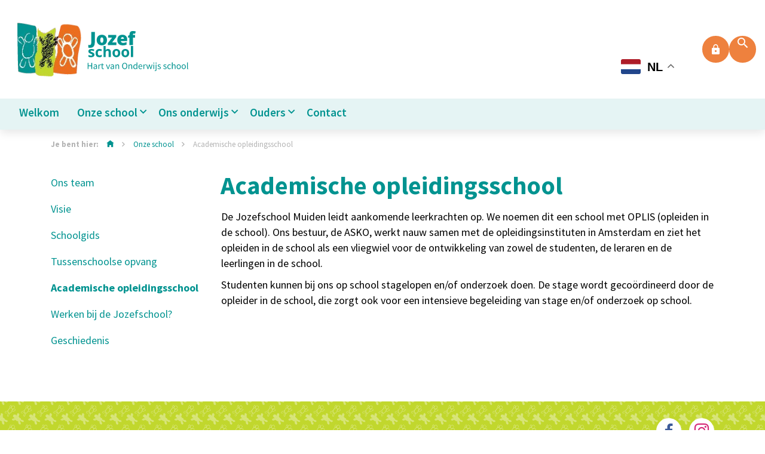

--- FILE ---
content_type: text/html; charset=utf-8
request_url: https://www.jozefschoolmuiden.nl/onze-school/academische-opleidingsschool
body_size: 5215
content:
<!DOCTYPE html>
<html xmlns="http://www.w3.org/1999/xhtml" xml:lang="nl-nl" lang="nl-nl">

<head>
            <script async src="https://www.googletagmanager.com/gtag/js?id=G-3M1RK7K5WC"></script>
        <script>
            window.dataLayer = window.dataLayer || [];

            function gtag() {
                dataLayer.push(arguments);
            }

            gtag('js', new Date());

            gtag('config', 'G-3M1RK7K5WC', {
                'anonymize_ip': true,
                'storage': 'none'
            });
                    </script>
        <!-- ####################################################

     |   Ontwikkeld door
     |   Buro26, ijzersterk fullservice internetbureau
     |   www.buro26.nl

         #################################################### -->

    <style>
    .phpdebugbar{display:none;}
    </style>
    <meta name="viewport" content="width=device-width, initial-scale=1, shrink-to-fit=no">
    <meta name="HandheldFriendly" content="true" />
    <meta name="format-detection" content="telephone=no">
    <meta name="apple-mobile-web-app-capable" content="YES" />
    <meta http-equiv="X-UA-Compatible" content="IE=edge" />

    <meta charset="utf-8">
	<title>Academische opleidingsschool</title>
	<link href="https://cdn.askoscholen.nl/www.jozefschoolmuiden.nl/template/jozefschoolmuiden.ico" rel="icon" type="image/vnd.microsoft.icon">
	<link href="https://www.jozefschoolmuiden.nl/zoekresultaten?id=83&amp;format=opensearch" rel="search" title="Zoeken Jozefschool Muiden" type="application/opensearchdescription+xml">
<link href="https://www.jozefschoolmuiden.nl/templates/buro26/css/chosen.min.css?38c138" rel="stylesheet">
	<link href="https://www.jozefschoolmuiden.nl/templates/buro26/css/template.css?v=1.0.6" rel="stylesheet">
	<link href="https://cdn.askoscholen.nl/www.jozefschoolmuiden.nl/template/css/custom.css?v2.0.1" rel="stylesheet">
	<link href="/media/plg_system_jcepro/site/css/content.min.css?86aa0286b6232c4a5b58f892ce080277" rel="stylesheet">
<script type="application/json" class="joomla-script-options new">{"system.paths":{"root":"","rootFull":"https:\/\/www.jozefschoolmuiden.nl\/","base":"","baseFull":"https:\/\/www.jozefschoolmuiden.nl\/"},"csrf.token":"6caa6f87083e1d8de380dddd8a2e80d9"}</script>
	<script src="/media/system/js/core.min.js?a3d8f8"></script>
	<script src="https://www.jozefschoolmuiden.nl/templates/buro26/js/jquery.js?3.3.1"></script>
	<script src="https://www.jozefschoolmuiden.nl/templates/buro26/js/jui/lightbox.min.js?38c138" defer></script>
	<script src="https://www.jozefschoolmuiden.nl/templates/buro26/js/jui/chosen.jquery.min.js?1.8.7" defer></script>
	<script src="https://www.jozefschoolmuiden.nl/templates/buro26/js/custom.js?1.0.1" defer></script>
	<script src="https://www.jozefschoolmuiden.nl/templates/buro26/bootstrap/js/tether.min.js?4.0" defer></script>
	<script src="https://www.jozefschoolmuiden.nl/templates/buro26/js/popper.min.js?38c138"></script>
	<script src="https://www.jozefschoolmuiden.nl/templates/buro26/bootstrap/js/bootstrap.min.js?4.0"></script>
	<script src="https://cdn.gtranslate.net/widgets/latest/float.js" data-gt-orig-url="/onze-school/academische-opleidingsschool" data-gt-orig-domain="www.jozefschoolmuiden.nl" data-gt-widget-id="156" defer></script>
	<script type="application/ld+json">{"@context":"https://schema.org","@graph":[{"@type":"Organization","@id":"https://www.jozefschoolmuiden.nl/#/schema/Organization/base","name":"Jozefschool Muiden","url":"https://www.jozefschoolmuiden.nl/"},{"@type":"WebSite","@id":"https://www.jozefschoolmuiden.nl/#/schema/WebSite/base","url":"https://www.jozefschoolmuiden.nl/","name":"Jozefschool Muiden","publisher":{"@id":"https://www.jozefschoolmuiden.nl/#/schema/Organization/base"}},{"@type":"WebPage","@id":"https://www.jozefschoolmuiden.nl/#/schema/WebPage/base","url":"https://www.jozefschoolmuiden.nl/onze-school/academische-opleidingsschool","name":"Academische opleidingsschool","isPartOf":{"@id":"https://www.jozefschoolmuiden.nl/#/schema/WebSite/base"},"about":{"@id":"https://www.jozefschoolmuiden.nl/#/schema/Organization/base"},"inLanguage":"nl-NL"},{"@type":"Article","@id":"https://www.jozefschoolmuiden.nl/#/schema/com_content/article/83","name":"Academische opleidingsschool","headline":"Academische opleidingsschool","inLanguage":"nl-NL","isPartOf":{"@id":"https://www.jozefschoolmuiden.nl/#/schema/WebPage/base"}}]}</script>
	<script>window.gtranslateSettings = window.gtranslateSettings || {};window.gtranslateSettings['156'] = {"default_language":"nl","languages":["en","ar","bg","hr","nl","fr","de","it","pl","pt","es","sr","uk","tr"],"url_structure":"none","wrapper_selector":"#gt-wrapper-156","globe_size":60,"flag_size":32,"flag_style":"2d","custom_domains":null,"float_switcher_open_direction":"bottom","switcher_open_direction":"top","native_language_names":1,"add_new_line":1,"select_language_label":"Select Language","detect_browser_language":0,"custom_css":"","alt_flags":[],"switcher_horizontal_position":"right","switcher_vertical_position":"top","horizontal_position":"inline","vertical_position":"inline"};</script>
	<meta property="og:title" content="Academische opleidingsschool"/>
	<meta property="og:description" content="
De Jozefschool Muiden leidt aankomende leerkrachten op. We noemen dit een school met OPLIS (opleiden in de school). Ons bestuur, de ASKO, werkt nauw samen met de opleidingsinstituten in Amsterdam en ziet het opleiden in de school als een vliegwiel voor de ontwikkeling van zowel de studenten, de leraren en de leerlingen in de school.
Studenten kunnen bij ons op school stagelopen en/of onderzoek doen. De stage wordt geco&ouml;rdineerd door de opleider in de school, die zorgt ook voor een intensieve begeleiding van stage en/of onderzoek op school. 
"/>


    <meta property="og:url" content="https://www.jozefschoolmuiden.nl/onze-school/academische-opleidingsschool" />
    <meta property="og:type" content="website">
    <meta property="og:image" content="https://cdn.askoscholen.nl/www.jozefschoolmuiden.nl/template/img/logo.png" />
    <meta property="og:image:width" content="800" />
    <meta property="og:image:height" content="600" />

    <meta name="twitter:card" content="summary_large_image" />
    <meta property="twitter:image" content="https://cdn.askoscholen.nl/www.jozefschoolmuiden.nl/template/img/logo.png" />

    <meta name="facebook-domain-verification" content="i7288g3mup8jjg7cypmgs4rp9z22p8" />

    <!--[if lt IE 9]>
    <script src="/templates/buro26/js/respond.min.js"></script>
    <![endif]-->

    <!-- Dit stuk code wordt gebruikt om te checken of de cookiebot al geladen is -->
    <script>
        let cookiebotLoaded = false;
    </script>

    </head>

<body class="article ">

    <header id="top" class="">
                <div class="container-fluid">
            <div class="row">
                <div class="col-12">
                    <div class="d-md-flex topbar">
                        <div id="logo" class="mr-auto">
                            <a href="/"><img src="https://cdn.askoscholen.nl/www.jozefschoolmuiden.nl/template/img/logo.svg" alt="Jozefschool Muiden" /></a>
                        </div>
                                                    <div id="top-right">
                                
<a class="btn-intranet " href="https://askoscholen.sharepoint.com/sites/intranet" target="_blank">
  <span class="icon-lock"><span class="titel"> Intranet</span></span></a>

<div class="search" class="">

  <form action="/onze-school/academische-opleidingsschool" method="post" class="form-inline">
		<input name="searchword" id="mod-search-searchword97" maxlength="200"  class="inputbox search-input search-query input-medium" placeholder="Zoeken..." type="search" value=""/>    <input type="hidden" name="task" value="search"/>
    <input type="hidden" name="option" value="com_search"/>
    <input type="hidden" name="Itemid" value="716"/>
  </form>

</div>


                                <div class="btn-search d-none d-lg-block">
                                    <span class="icon-search"></span>
                                </div>
                                <button class="d-flex d-lg-none navbar-toggler" type="button" data-toggle="collapse" data-target="#topNavigation" aria-controls="topNavigation" aria-expanded="false" aria-label="Toggle navigation">
                                    <span class="animated-icon3">
                                        <span class="icon-bar"></span>
                                        <span class="icon-bar"></span>
                                        <span class="icon-bar"></span>
                                    </span>
                                </button>
                            </div>
                                            </div>
                </div>
            </div>
                            <div class="row">
                    <div id="navigation" class="navigation w-100">
                        <nav class="navbar navbar-toggleable-md d-block">
                            <div class="hidden-print">
                                <div id="top-right" class="mobile">
                                    <div class="btn-search">
                                        <span class="icon-search"></span>
                                    </div>
                                    
<a class="btn-intranet " href="https://askoscholen.sharepoint.com/sites/intranet" target="_blank">
  <span class="icon-lock"><span class="titel"> Intranet</span></span></a>

<div class="search" class="">

  <form action="/onze-school/academische-opleidingsschool" method="post" class="form-inline">
		<input name="searchword" id="mod-search-searchword97" maxlength="200"  class="inputbox search-input search-query input-medium" placeholder="Zoeken..." type="search" value=""/>    <input type="hidden" name="task" value="search"/>
    <input type="hidden" name="option" value="com_search"/>
    <input type="hidden" name="Itemid" value="716"/>
  </form>

</div>


                                </div>
                                <div class="collapse navbar-collapse" id="topNavigation">
                                    <a href="/" class="home-btn"><span class="icon-home-new"></span></a>
                                                                            <ul class="navbar-nav mr-auto navbar-nav">
		<li class="nav-item item-227 default"><a href=/  class="nav-link " >Welkom</a></li>	<li class="nav-item item-849 active deeper parent"><a href=/onze-school  class="nav-link " >Onze school</a><span class="show-deeper"><span class="icon-arrow-down"></span></span><ul class="nav-child unstyled">	<li class="nav-item item-761"><a href=/onze-school/medewerkers  class="nav-link " >Ons team</a></li>	<li class="nav-item item-851"><a href=/onze-school/visie  class="nav-link " >Visie</a></li>	<li class="nav-item item-848"><a href=/onze-school/schoolgids  class="nav-link " >Schoolgids</a></li>	<li class="nav-item item-1528"><a href=/onze-school/tussenschoolse-opvang  class="nav-link " >Tussenschoolse opvang</a></li>	<li class="nav-item item-1151 current active"><a href=/onze-school/academische-opleidingsschool  class="nav-link " >Academische opleidingsschool</a></li>	<li class="nav-item item-1152"><a href=/onze-school/werken-bij-de-jozefschool  class="nav-link " >Werken bij de Jozefschool?</a></li>	<li class="nav-item item-850"><a href=/onze-school/geschiedenis  class="nav-link " >Geschiedenis</a></li></ul></li>	<li class="nav-item item-852 deeper parent"><a href=/ons-onderwijs  class="nav-link " >Ons onderwijs</a><span class="show-deeper"><span class="icon-arrow-down"></span></span><ul class="nav-child unstyled">	<li class="nav-item item-1150"><a href=/ons-onderwijs/talentontwikkeling  class="nav-link " >Talentontwikkeling</a></li>	<li class="nav-item item-854"><a href=/ons-onderwijs/hart-van-onderwijs  class="nav-link " >Hart van Onderwijs</a></li>	<li class="nav-item item-1615"><a href=/ons-onderwijs/thematisch-onderwijs  class="nav-link " >Thematisch onderwijs</a></li>	<li class="nav-item item-1525"><a href=/ons-onderwijs/partnerschap-muiderslot  class="nav-link " >Partnerschap Muiderslot</a></li>	<li class="nav-item item-860"><a href=/ons-onderwijs/schoolondersteuningsprofiel  class="nav-link " >Ondersteuningsplan</a></li></ul></li>	<li class="nav-item item-857 deeper parent"><a href=/ouders  class="nav-link " >Ouders</a><span class="show-deeper"><span class="icon-arrow-down"></span></span><ul class="nav-child unstyled">	<li class="nav-item item-855"><a href=/ouders/medezegenschapsraad  class="nav-link " >Medezeggenschapsraad</a></li>	<li class="nav-item item-856"><a href=/ouders/ouderraad  class="nav-link " >Ouderraad</a></li>	<li class="nav-item item-858"><a href=/ouders/vriendenkring  class="nav-link " >Vriendenkring</a></li>	<li class="nav-item item-859"><a href=/agenda  class="nav-link " >Kalender</a></li>	<li class="nav-item item-853"><a href=/ouders/aanmelden  class="nav-link " >Aanmelden</a></li>	<li class="nav-item item-861"><a href=/ouders/vakanties-en-vrije-dagen  class="nav-link " >Vakanties en vrije dagen</a></li>	<li class="nav-item item-862"><a href=/ouders/verlof  class="nav-link " >Verlof</a></li>	<li class="nav-item item-982"><a href=/ouders/schooltijden  class="nav-link " >Schooltijden</a></li>	<li class="nav-item item-1187"><a href=/ouders/klachtenregeling  class="nav-link " >Klachtenregeling</a></li></ul></li>	<li class="nav-item item-228"><a href=/contact  class="nav-link " >Contact</a></li>	</ul>

                                                                    </div>
                            </div>
                        </nav>
                    </div>
                </div>
                    </div>
    </header>

    <main>
        
                <div id="content">
            <div class="container">
                
<ul itemscope itemtype="https://schema.org/BreadcrumbList" class="breadcrumb rs_skip">
            <li class="home">
            Je bent hier: <a href="https://www.jozefschoolmuiden.nl/"><span class="icon-home"></span></a>
            <span class="divider">
                <span class="icon-arrow-right"></span>
            </span>
        </li>
    
                <li itemprop="itemListElement" itemscope itemtype="https://schema.org/ListItem">
                                    <a itemprop="item" href="/onze-school" class="pathway"><span itemprop="name">Onze school</span></a>
                
                                    <span class="divider">
						<span class="icon-arrow-right"></span>
					</span>
                                <meta itemprop="position" content="1">
            </li>
                    <li itemprop="itemListElement" itemscope itemtype="https://schema.org/ListItem" class="active">
				<span itemprop="name">
					Academische opleidingsschool				</span>
                <meta itemprop="position" content="2">
            </li>
        </ul>

                <div id="system-message-container">
	</div>

                                    <div class="row">
                                                    <div id="left" class="col-md-3">
                                <ul class="navbar-nav mr-auto  nav-pills d-none d-md-block">
		<li class="nav-item item-761"><a href=/onze-school/medewerkers  class="nav-link " >Ons team</a></li>	<li class="nav-item item-851"><a href=/onze-school/visie  class="nav-link " >Visie</a></li>	<li class="nav-item item-848"><a href=/onze-school/schoolgids  class="nav-link " >Schoolgids</a></li>	<li class="nav-item item-1528"><a href=/onze-school/tussenschoolse-opvang  class="nav-link " >Tussenschoolse opvang</a></li>	<li class="nav-item item-1151 current active"><a href=/onze-school/academische-opleidingsschool  class="nav-link " >Academische opleidingsschool</a></li>	<li class="nav-item item-1152"><a href=/onze-school/werken-bij-de-jozefschool  class="nav-link " >Werken bij de Jozefschool?</a></li>	<li class="nav-item item-850"><a href=/onze-school/geschiedenis  class="nav-link " >Geschiedenis</a></li>	</ul>                            </div>
                                                <div class="col-md-9">
                            <div class="item-page" itemscope itemtype="https://schema.org/Article">
	<meta itemprop="inLanguage" content="nl-NL" />

	
		
		
				<div class="page-header">
							<h1 itemprop="name">
					Academische opleidingsschool				</h1>
														</div>
					
	
	
				
				
									<div itemprop="articleBody">
			<!DOCTYPE html PUBLIC "-//W3C//DTD HTML 4.0 Transitional//EN" "http://www.w3.org/TR/REC-html40/loose.dtd">
<html><body><p>De Jozefschool Muiden leidt aankomende leerkrachten op. We noemen dit een school met OPLIS (opleiden in de school). Ons bestuur, de ASKO, werkt nauw samen met de opleidingsinstituten in Amsterdam en ziet het opleiden in de school als een vliegwiel voor de ontwikkeling van zowel de studenten, de leraren en de leerlingen in de school.</p>
<p>Studenten kunnen bij ons op school stagelopen en/of onderzoek doen. De stage wordt geco&ouml;rdineerd door de opleider in de school, die zorgt ook voor een intensieve begeleiding van stage en/of onderzoek op school.</p> </body></html>
		</div>

		
										</div>
                                                    </div>
                                            </div>
                            </div>
        </div>
                            </main>
            <footer>
            <div id="bottom" class="d-flex align-items-end">
                <div class="bottom-text-holder w-100 d-flex align-items-center">
                    <div class="container">
                        <div class="row">
                            <div class="col-lg-12  text-center">
                                <div id="footermenu">
  <span class="copyright">&copy; 2026 ASKOSCHOLEN</span>
			    <span class="divider">&nbsp;|&nbsp;</span>
    <a href="tel:0294270111"  alt="0294 - 270 111">
			0294 - 270 111    </a>

			    <span class="divider">&nbsp;|&nbsp;</span>
    <a href="mailto:jozefmuiden.info@askoscholen.nl​"  alt="jozefmuiden.info@askoscholen.nl​">
			jozefmuiden.info@askoscholen.nl​    </a>

			    <span class="divider">&nbsp;|&nbsp;</span>
    <a href="/beheer"  alt="Beheer">
			Beheer    </a>

	</div>
                            </div>
                            <div class="col-xl-12 col-lg-12 text-center text-lg-right socialnav">
                                <div class="gtranslate_wrapper" id="gt-wrapper-156"></div><ul class="navbar-nav social-menu">
            <li class="nav-item">
            <a href="https://www.facebook.com/jozefschoolmuiden" target="_blank">
                <span class="icon-facebook"></span>
            </a>
        </li>
            <li class="nav-item">
            <a href="https://www.instagram.com/jozefschoolmuiden/" target="_blank">
                <span class="icon-instagram"></span>
            </a>
        </li>
    </ul>
                            </div>
                        </div>
                    </div>
                </div>
            </div>
                                            <div id="bottom-below">
                    <div class="container">
                                                    <div id="part-of" class="text-center">
                                <div class="schoolname">Deze school is onderdeel van:</div>
                                <div class="asko-logo">
                                    <a href="https://www.askoscholen.nl/" target="_blank"><img src="https://cdn.askoscholen.nl/www.askoscholen.nl/template/img/logo-asko-payoff.svg" alt="Askoscholen" /></a>
                                </div>
                            </div>
                            <div class="footer-separator"></div>
                                                            <div class="row">
                                    <div class="col-sm-4">
                                        <div id="laatste-nieuws" class="footer-list">    <h3 class="">Laatste nieuws</h3>                        <span class="subinfo">22 januari 2026</span>                <a href="//www.askoscholen.nl/berichten/lees-het-interview-met-ruth-kervezee-voorzitter-raad-van-toezicht-bij-asko" class="item">            <span class="title">Lees het interview met Ruth Kervezee – voorzitter Raad van Toezicht bij ASKO</span>        </a>                        <span class="subinfo">21 januari 2026</span>                <a href="//www.askoscholen.nl/berichten/de-nationale-voorleesdagen-feestelijk-geopend-op-ikc-de-boomgaard" class="item">            <span class="title">De Nationale Voorleesdagen feestelijk geopend op IKC de Boomgaard!</span>        </a>                        <span class="subinfo">07 januari 2026</span>                <a href="//www.askoscholen.nl/berichten/de-lukas-daagt-de-st-jan-uit" class="item">            <span class="title">De Lukas daagt de St. Jan uit! </span>        </a>    </div>
                                    </div>
                                    <div class="col-sm-4">
                                        <div id="vacatures" class="footer-list">
    <h3 class="">Vacatures</h3>                        <span class="subinfo">Jozefschool Weesp </span>
                <a href="//www.askoscholen.nl/vacatures/leerkracht-instroomgroep-jozefschool-weesp-1-0fte-5-dagen-edi-kick" class="item">
            <span class="title">Leerkracht instroomgroep</span>
        </a>
                        <span class="subinfo">Jozefschool Weesp </span>
                <a href="//www.askoscholen.nl/vacatures/leerkracht-groep-7-jozefschool-weesp-0-6-fte-3-dagen-edi-kick" class="item">
            <span class="title">Leerkracht groep 7</span>
        </a>
                        <span class="subinfo">Jozefschool Weesp </span>
                <a href="//www.askoscholen.nl/vacatures/vervanging-zwangerschapsverlof-leerkracht-groep-4-jozefschool-weesp-0-6-fte-3-dagen-edi-kick" class="item">
            <span class="title">Leerkracht groep 4</span>
        </a>
    </div>

                                    </div>
                                    <div class="col-sm-4">
                                        <div id="lees-meer-over" class="footer-list">    <h3 class="">Lees meer over</h3>            <a href="//www.askoscholen.nl/privacybeleid" class="item">            <span class="title">Privacybeleid</span>        </a>            <a href="//www.askoscholen.nl/klachten" class="item">            <span class="title">Klachten</span>        </a>            <a href="//www.askoscholen.nl/contact-asko" class="item">            <span class="title">Contact ASKO</span>        </a>            <a href="https://www.askoscholen.nl/scholen" class="item">            <span class="title">Alle ASKO scholen</span>        </a>            <a href="https://www.scholenopdekaart.nl/" class="item">            <span class="title">Scholen op de kaart</span>        </a>            <a href="https://schoolwijzer.amsterdam.nl/" class="item">            <span class="title">Schoolwijzer Amsterdam</span>        </a>            <a href="//www.askoscholen.nl/beveiligd-mailen" class="item">            <span class="title">Beveiligd mailen</span>        </a>    </div>
                                    </div>
                                </div>
                                                                                                </div>
                </div>
                        </footer>

    
</body>

</html>

</html>


--- FILE ---
content_type: text/css
request_url: https://cdn.askoscholen.nl/www.jozefschoolmuiden.nl/template/css/custom.css?v2.0.1
body_size: 1614
content:
a{color:#019390}a:hover,a:focus{color:#ee813e}h1,h2,h3,h4,h5,h6{color:#333333}#gt_float_wrapper{top:89px !important}@media screen and (max-width:992px){#gt_float_wrapper{top:60px !important}}@media screen and (max-width:768px){#gt_float_wrapper{top:unset !important;bottom:20px !important;right:20px !important}}.btn{background-color:#ee813e;font-weight:700;color:#FFFFFF !important}.btn:hover,.btn:focus{color:#FFFFFF;background-color:#af5d2f}.btn-primary.disabled,.btn-primary:disabled{background-color:#ee813e !important}header .navbar .navbar-nav .nav-item a{padding:12px 15px 18px 15px}header.fixed #navigation a.home-btn{margin:12px 15px 0 15px;color:#019390}header #top-right .btn-intranet,header #top-right .btn-search{transition:.3s ease-in-out;background-color:#ee813e}header #top-right .btn-intranet:hover,header #top-right .btn-search:hover{color:#FFFFFF;background-color:#af5d2f}header #top-right .btn-intranet:hover .icon-search,header #top-right .btn-search:hover .icon-search{color:#FFFFFF}header .navbar .navbar-nav .nav-item a{color:#019390 !important}header .navbar .navbar-nav .nav-item a:hover,header .navbar .navbar-nav .nav-item a:focus{color:#ee813e !important}header #navigation{background-color:#e5f4f4}header #navigation ul li{padding-right:0;transition:.3s ease-in-out}header #navigation ul li a{font-weight:600}header #navigation ul li ul{background-color:#FFFFFF}header #navigation ul li ul li{background-color:#FFFFFF}header #navigation ul li:hover{background-color:transparent}header #navigation ul li:hover .show-deeper .icon-arrow-down::before{color:#ee813e}header #navigation ul li.active.deeper.parent{background-color:transparent}header #navigation ul li.current.active{background-color:transparent}header #navigation ul li.current.active>a{text-decoration:underline}header #navigation .icon-arrow-down::before{color:#019390}header .navbar .navbar-nav .nav-item.parent.deeper:hover .nav-child li.nav-item a:hover{color:#ee813e}main #visual-sub-container .navbar-nav{background-color:#019390;background-image:url("../img/tile-toptaken.png")}main #visual-sub-container .navbar-nav .nav-item .nav-link{color:#333333;font-weight:bold;background-color:#FFFFFF}main #visual-sub-container .navbar-nav .nav-item .nav-link:hover{color:#FFFFFF;background-color:#c1d72d}main #visual-sub-container .newsflashlink .newsflash{background-color:#c1d72d}main #visual-sub-container .newsflashlink .newsflash::before{background-image:none}main .item-page p{color:#4d4d4d}main .item-page.home{padding-bottom:75px}main #content-below{background:rgba(193,215,45,0.2)}main .homeArticleImg .backgroundImg{height:0;margin-bottom:0}main .module.berichten{background-color:#019390}main .module.berichten h2{color:#FFFFFF;font-size:26px;line-height:31px}main .module.berichten .btn{background-color:#c1d72d}main .module.berichten .btn:hover{background-color:#ee813e}main .module.berichten .masonry-items .masonry-item{border-radius:10px}main .module.berichten .masonry-items .masonry-item img{border-top-left-radius:10px;border-top-right-radius:10px}main .module.berichten .masonry-items .masonry-item .created,main .module.berichten .masonry-items .masonry-item .author{color:#808080}main .module.socialwall{position:relative;background-color:#019390}main .module.socialwall h2{color:#FFFFFF;font-size:26px;line-height:31px}main .module.socialwall #wall{z-index:2}main .module.socialwall .btn{background-color:#c1d72d}main .module.socialwall .btn:hover{background-color:#ee813e}main .module.socialwall .wall-controls{z-index:2;position:relative}main .module.socialwall:after{content:'';z-index:1;width:100%;display:block;position:absolute;background-size:contain;height:336px;bottom:0;background-image:url("../img/bg-tile-social.png")}main .module.calendar h2,main .module.calendar h3{color:#333333}main .module.calendar h3{font-size:24px;line-height:26px;font-weight:600}main .module.calendar .text-right a{color:#333333;font-weight:bold}main .module.calendar .text-right a:hover{text-decoration:none;color:#c1d72d}main .module.calendar .calendar-row{border-radius:10px}main .module.calendar .calendar-row .date-block{border-top-left-radius:10px;border-bottom-left-radius:10px;background-color:#ee813e}main .module.calendar .calendar-row .date-block .date,main .module.calendar .calendar-row .date-block .time{color:#FFFFFF}main .module.calendar .calendar-row .content-block{background-color:#FFFFFF}main .module.calendar .calendar-row .content-block h4{font-weight:bold;font-size:20px;line-height:24px}main .socialwall .item-list .item .logo{background-image:url(../img/logo-social.png)}footer #bottom{background:url(../img/footer-bg.png);background-repeat:no-repeat;background-size:cover}footer #bottom .bottom-text-holder{background:rgba(0,0,0,0.2);color:#FFFFFF}footer #bottom .bottom-text-holder #footermenu{position:relative;text-align:center}footer #bottom .bottom-text-holder #footermenu a{color:#FFFFFF}footer #bottom .bottom-text-holder #footermenu a:hover{color:#f7ff8f}body.calendar-page #content-below{background-color:#FFFFFF}body.article .breadcrumb,body.article a{color:#b3b3b3}body.article .alert.opmerking{background-color:#019390}body.article .alert.opmerking p,body.article .alert.opmerking .icon-alert{color:#FFFFFF}body.article .alert.opmerking a:hover{color:#c1d72d}body.article h1{color:#019390}body.article h2{color:#000000}body.article p{color:#000000}body.article a{color:#019390;text-decoration:none !important}body.article a:hover{color:#c1d72d}body.article #showMore{color:#019390;font-weight:bold;font-size:19px}body.article #showMore:hover{color:#c1d72d}body.article .module.related .module-title h3{font-weight:bolder}.masonry-item{border-radius:10px}.masonry-item img{border-top-left-radius:10px;border-top-right-radius:10px}main .berichten .tag.nieuws,main .masonry .filters .nieuws,main .masonry-items .item .nieuws,main .tag-list .nieuws{background-color:#c1d72d;border-color:transparent}@media (max-width:991px){header #top-right.mobile{background-color:#FFFFFF}header #top-right.mobile .btn-search{background-color:transparent}header #top-right.mobile .btn-search:hover{background-color:transparent}header #navigation{background-color:white}header .navbar .navbar-nav .nav-item a.icon-lock::before{padding-right:10px}header #navigation .navbar .navbar-nav .nav-item a:hover,header #navigation .navbar .navbar-nav .nav-item a:focus{color:#ee813e}header .navbar .navbar-nav .nav-item.active a{color:inherit}header #navigation .navbar .navbar-nav .nav-item.current.active>a,header #navigation .navbar .navbar-nav .nav-item .current.active>.nav-link,header #navigation .navbar .navbar-nav .nav-item .nav-child>.current.active>.nav-link,header #navigation .navbar .navbar-nav .nav-item.parent.deeper .nav-child .nav-item.active{color:#ee813e !important}footer #bottom .bottom-text-holder #footermenu{margin-left:0}}/*# sourceMappingURL=./custom.css.map */

--- FILE ---
content_type: image/svg+xml
request_url: https://cdn.askoscholen.nl/www.jozefschoolmuiden.nl/template/img/logo.svg
body_size: 37847
content:
<svg xmlns="http://www.w3.org/2000/svg" xmlns:xlink="http://www.w3.org/1999/xlink" viewBox="0 0 270.36847 94.86097"><g id="Layer_2" data-name="Layer 2"><g id="Header"><image width="146" height="119" transform="scale(0.79715)" xlink:href="[data-uri]"/><path d="M118.80646,77.43331V68.24923h1.16211v3.8501h4.27v-3.8501h1.17627v9.18408h-1.17627V73.10714h-4.27v4.32617Zm10.584.168a2.05988,2.05988,0,0,1-1.4209-.50391,1.81082,1.81082,0,0,1-.56689-1.42822,1.88878,1.88878,0,0,1,.99414-1.71484,8.2097,8.2097,0,0,1,3.17773-.833,3.13488,3.13488,0,0,0-.063-.62988,1.57953,1.57953,0,0,0-.21679-.5459,1.14428,1.14428,0,0,0-.42725-.38526,1.44987,1.44987,0,0,0-.69287-.147,2.75428,2.75428,0,0,0-1.106.22412,5.40742,5.40742,0,0,0-.92382.50391l-.44825-.79785a7.41,7.41,0,0,1,1.16211-.59522,3.88444,3.88444,0,0,1,1.51172-.28711,2.09058,2.09058,0,0,1,1.80615.76319,3.37039,3.37039,0,0,1,.56006,2.03711v4.17187h-.95215l-.09765-.812h-.042a5.74593,5.74593,0,0,1-1.0503.69287A2.60257,2.60257,0,0,1,129.39044,77.60128Zm.33594-.92383a1.94205,1.94205,0,0,0,.92432-.231,4.6447,4.6447,0,0,0,.92382-.67919V73.87716a11.73234,11.73234,0,0,0-1.43506.26611,3.797,3.797,0,0,0-.938.36426,1.40946,1.40946,0,0,0-.51807.48291,1.14814,1.14814,0,0,0-.16064.59473.9636.9636,0,0,0,.35009.84033A1.4207,1.4207,0,0,0,129.72638,76.67745Zm5.15234.75586v-6.8042h.95215l.09815,1.23242h.042a3.14305,3.14305,0,0,1,.84668-1.02246,1.75328,1.75328,0,0,1,1.085-.37793,1.81122,1.81122,0,0,1,.728.14014l-.22413,1.00781a2.696,2.696,0,0,0-.30761-.084,1.84117,1.84117,0,0,0-.3501-.02783,1.523,1.523,0,0,0-.90283.35009,2.78288,2.78288,0,0,0-.81934,1.21778v4.36816Zm7,.168a2.22157,2.22157,0,0,1-.917-.168,1.57412,1.57412,0,0,1-.602-.46191,1.80692,1.80692,0,0,1-.3291-.71387,4.06775,4.06775,0,0,1-.09766-.92432V71.5671h-1.0083v-.86768l1.064-.07031.14013-1.90381h.96582v1.90381h1.834v.938h-1.834v3.78027a1.73654,1.73654,0,0,0,.231.97315.91638.91638,0,0,0,.81934.34277,1.51828,1.51828,0,0,0,.39209-.05615,2.95139,2.95139,0,0,0,.37793-.126l.22363.86817a5.90745,5.90745,0,0,1-.60889.1748A2.85368,2.85368,0,0,1,141.87872,77.60128Zm6.85987-.168-2.4502-6.8042h1.18994l1.28809,3.86426q.15381.50391.31494,1.00781t.31494.99414h.05615q.15381-.49.30811-.99414.15381-.50391.3081-1.00781l1.2876-3.86426h1.13428l-2.4082,6.8042Zm6.356.168a2.05988,2.05988,0,0,1-1.4209-.50391,1.81082,1.81082,0,0,1-.56689-1.42822,1.88878,1.88878,0,0,1,.99414-1.71484,8.2097,8.2097,0,0,1,3.17773-.833,3.1356,3.1356,0,0,0-.063-.62988,1.57974,1.57974,0,0,0-.2168-.5459,1.14428,1.14428,0,0,0-.42725-.38526,1.44987,1.44987,0,0,0-.69287-.147,2.7542,2.7542,0,0,0-1.10595.22412,5.40753,5.40753,0,0,0-.92383.50391l-.44824-.79785a7.40938,7.40938,0,0,1,1.1621-.59522,3.88447,3.88447,0,0,1,1.51172-.28711,2.09062,2.09062,0,0,1,1.80616.76319,3.37045,3.37045,0,0,1,.56,2.03711v4.17187h-.95214l-.09766-.812h-.042a5.74593,5.74593,0,0,1-1.0503.69287A2.60257,2.60257,0,0,1,155.09454,77.60128Zm.33594-.92383a1.942,1.942,0,0,0,.92432-.231,4.6447,4.6447,0,0,0,.92382-.67919V73.87716a11.73177,11.73177,0,0,0-1.435.26611,3.79691,3.79691,0,0,0-.938.36426,1.40946,1.40946,0,0,0-.51807.48291,1.14814,1.14814,0,0,0-.16064.59473.9636.9636,0,0,0,.35009.84033A1.4207,1.4207,0,0,0,155.43048,76.67745Zm5.15234.75586v-6.8042h.95215l.09815.98h.042a5.5398,5.5398,0,0,1,1.02881-.81885,2.35736,2.35736,0,0,1,1.25293-.3291,1.82905,1.82905,0,0,1,1.57519.67237,3.32294,3.32294,0,0,1,.49707,1.98779v4.312h-1.14843v-4.1582a2.43314,2.43314,0,0,0-.30762-1.39258,1.12661,1.12661,0,0,0-.98-.42725,1.67229,1.67229,0,0,0-.938.26612,6.08907,6.08907,0,0,0-.92432.78369v4.92822Zm13.95752.168a3.71252,3.71252,0,0,1-1.58886-.33594,3.53491,3.53491,0,0,1-1.23926-.959,4.4871,4.4871,0,0,1-.80469-1.51221,6.46979,6.46979,0,0,1-.28711-1.99463,6.344,6.344,0,0,1,.28711-1.98144,4.35492,4.35492,0,0,1,.80469-1.48389,3.45708,3.45708,0,0,1,1.23926-.93066,3.84887,3.84887,0,0,1,1.58886-.32227,3.78291,3.78291,0,0,1,1.58887.3291,3.59729,3.59729,0,0,1,1.24609.938,4.28914,4.28914,0,0,1,.812,1.48389,6.29374,6.29374,0,0,1,.28711,1.96728,6.47009,6.47009,0,0,1-.28711,1.99463,4.42284,4.42284,0,0,1-.812,1.51221,3.60325,3.60325,0,0,1-1.24609.959A3.71253,3.71253,0,0,1,174.54034,77.60128Zm0-1.022a2.31811,2.31811,0,0,0,1.11328-.26612,2.50763,2.50763,0,0,0,.854-.76269,3.79729,3.79729,0,0,0,.55273-1.19043,5.72575,5.72575,0,0,0,.1958-1.56055,5.595,5.595,0,0,0-.1958-1.54,3.54324,3.54324,0,0,0-.55273-1.16211,2.51917,2.51917,0,0,0-.854-.73486,2.51865,2.51865,0,0,0-2.22607,0,2.51008,2.51008,0,0,0-.854.73486,3.534,3.534,0,0,0-.55323,1.16211,5.595,5.595,0,0,0-.1958,1.54,5.72575,5.72575,0,0,0,.1958,1.56055,3.787,3.787,0,0,0,.55323,1.19043,2.49874,2.49874,0,0,0,.854.76269A2.31485,2.31485,0,0,0,174.54034,76.57931Zm5.7959.854v-6.8042h.95215l.09814.98h.042a5.5398,5.5398,0,0,1,1.02881-.81885,2.35736,2.35736,0,0,1,1.25293-.3291,1.82905,1.82905,0,0,1,1.57519.67237,3.32294,3.32294,0,0,1,.49707,1.98779v4.312h-1.14844v-4.1582a2.43323,2.43323,0,0,0-.30761-1.39258,1.12661,1.12661,0,0,0-.98-.42725,1.67229,1.67229,0,0,0-.938.26612,6.08907,6.08907,0,0,0-.92432.78369v4.92822Zm9.98242.168a2.52357,2.52357,0,0,1-2.05127-.92383,4.03028,4.03028,0,0,1-.76269-2.63232,4.29447,4.29447,0,0,1,.24463-1.49073,3.53485,3.53485,0,0,1,.65137-1.127,2.88537,2.88537,0,0,1,.938-.71435,2.58443,2.58443,0,0,1,1.11963-.252,2.32685,2.32685,0,0,1,1.022.21,4.57335,4.57335,0,0,1,.88233.57422l-.05615-1.16211V67.46554h1.16211v9.96777h-.95215l-.09815-.79785h-.042a4.28334,4.28334,0,0,1-.93066.67871A2.31376,2.31376,0,0,1,190.31866,77.60128Zm.252-.96582a1.8349,1.8349,0,0,0,.896-.231,3.22708,3.22708,0,0,0,.83985-.707V72.14132a2.89843,2.89843,0,0,0-.833-.55322,2.17776,2.17776,0,0,0-.81885-.16065,1.6076,1.6076,0,0,0-.76318.189,1.92786,1.92786,0,0,0-.62305.53173,2.66239,2.66239,0,0,0-.41992.81934,3.44944,3.44944,0,0,0-.15381,1.064,3.2569,3.2569,0,0,0,.48975,1.918A1.60279,1.60279,0,0,0,190.57062,76.63546Zm7.95166.96582a3.32591,3.32591,0,0,1-1.28076-.24512,3.03057,3.03057,0,0,1-1.03614-.6997,3.239,3.239,0,0,1-.69287-1.11329,4.16615,4.16615,0,0,1-.25195-1.498,4.11642,4.11642,0,0,1,.25879-1.50489,3.52607,3.52607,0,0,1,.686-1.12695,2.98144,2.98144,0,0,1,.97315-.707,2.74447,2.74447,0,0,1,1.13379-.24512,2.85834,2.85834,0,0,1,1.15527.22412,2.26062,2.26062,0,0,1,.854.64405,2.96243,2.96243,0,0,1,.52491,1.00781,4.45221,4.45221,0,0,1,.18212,1.31641q0,.18163-.00732.35693a1.70776,1.70776,0,0,1-.03467.30078h-4.59228a2.65618,2.65618,0,0,0,.6792,1.729,2.09757,2.09757,0,0,0,1.58886.63721,2.68623,2.68623,0,0,0,.90332-.147,4.02661,4.02661,0,0,0,.791-.38526l.40576.75586a5.77914,5.77914,0,0,1-.99414.49024A3.449,3.449,0,0,1,198.52228,77.60128Zm-2.1416-4.11621h3.63964a2.43671,2.43671,0,0,0-.44091-1.57471,1.51088,1.51088,0,0,0-1.23877-.53906,1.75251,1.75251,0,0,0-.69336.14014,1.82056,1.82056,0,0,0-.59473.41308,2.26659,2.26659,0,0,0-.44092.66455A2.9977,2.9977,0,0,0,196.38068,73.48507Zm6.32763,3.94824v-6.8042h.95215l.09815,1.23242h.042a3.14305,3.14305,0,0,1,.84668-1.02246,1.75328,1.75328,0,0,1,1.085-.37793,1.81122,1.81122,0,0,1,.728.14014l-.22413,1.00781a2.696,2.696,0,0,0-.30761-.084,1.84117,1.84117,0,0,0-.3501-.02783,1.523,1.523,0,0,0-.90283.35009,2.78288,2.78288,0,0,0-.81934,1.21778v4.36816Zm6.20215,0-1.89014-6.8042h1.17627l1.00782,3.93408q.11205.49072.21.95215.09815.46216.1958.938h.05615q.11206-.47607.22412-.94482.11206-.46948.23779-.94532l1.0503-3.93408h1.11963l1.06445,3.93408q.126.49072.24463.95215.11865.46216.231.938h.05615q.11205-.47607.21-.938.09814-.46215.21-.95215l.99414-3.93408h1.0918l-1.81983,6.8042h-1.3999l-.98-3.65381q-.126-.49-.231-.96631-.10547-.47534-.231-.99365h-.05616q-.11205.51783-.22412,1.001-.11205.48267-.252.97265l-.95215,3.64014Zm9.56152-8.2041a.81231.81231,0,0,1-.56689-.21.736.736,0,0,1,0-1.0708.89329.89329,0,0,1,1.13428,0,.73605.73605,0,0,1,0,1.0708A.81268.81268,0,0,1,218.472,69.22921Zm-.58789,8.2041v-6.8042h1.148v6.8042Zm2.74414,3.03809a2.67331,2.67331,0,0,1-.57421-.05616,3.04347,3.04347,0,0,1-.43409-.126l.23828-.86817a2.57706,2.57706,0,0,0,.29395.07715,1.70128,1.70128,0,0,0,.34961.03516.67093.67093,0,0,0,.67236-.3501,2.31654,2.31654,0,0,0,.168-.98V70.62911h1.148v7.57422a2.88951,2.88951,0,0,1-.41992,1.65186A1.6187,1.6187,0,0,1,220.62823,80.4714ZM221.93,69.22921a.81063.81063,0,0,1-.56689-.21.736.736,0,0,1,0-1.0708.82807.82807,0,0,1,.56689-.20313.81153.81153,0,0,1,.55322.20313.736.736,0,0,1,0,1.0708A.79471.79471,0,0,1,221.93,69.22921Zm4.63379,8.37207a3.6629,3.6629,0,0,1-1.38574-.26611,4.30709,4.30709,0,0,1-1.148-.67188l.57373-.77a4.59517,4.59517,0,0,0,.917.58789,2.48976,2.48976,0,0,0,1.085.22412,1.44706,1.44706,0,0,0,1.0083-.3081.98447.98447,0,0,0,.33594-.75586.77487.77487,0,0,0-.14014-.46192,1.39337,1.39337,0,0,0-.35693-.34326,2.63845,2.63845,0,0,0-.49707-.25879q-.27978-.112-.56006-.22412-.364-.126-.728-.28711a2.89913,2.89913,0,0,1-.65087-.3916,1.98521,1.98521,0,0,1-.46875-.53906,1.43191,1.43191,0,0,1-.18213-.74219,1.83542,1.83542,0,0,1,.16113-.76318,1.75427,1.75427,0,0,1,.46191-.61572,2.18582,2.18582,0,0,1,.73487-.40625,3.28149,3.28149,0,0,1,2.16308.07714,3.6995,3.6995,0,0,1,.93116.5459l-.54639.728a3.66565,3.66565,0,0,0-.728-.43408,2.01309,2.01309,0,0,0-.82568-.168,1.31146,1.31146,0,0,0-.94531.29394.93019.93019,0,0,0-.30079.686.68742.68742,0,0,0,.126.41309,1.18705,1.18705,0,0,0,.33594.3081,2.72843,2.72843,0,0,0,.48291.23779q.27319.10548.56738.21729.36328.13989.73486.29394a2.84814,2.84814,0,0,1,.665.38477,1.89826,1.89826,0,0,1,.48291.56738,1.63157,1.63157,0,0,1,.189.812,1.91427,1.91427,0,0,1-.16113.7837,1.85658,1.85658,0,0,1-.47608.644,2.26355,2.26355,0,0,1-.78369.44092A3.29175,3.29175,0,0,1,226.56378,77.60128Zm8.66553,0a3.66286,3.66286,0,0,1-1.38574-.26611,4.30709,4.30709,0,0,1-1.148-.67188l.57373-.77a4.59517,4.59517,0,0,0,.917.58789,2.48976,2.48976,0,0,0,1.085.22412,1.44708,1.44708,0,0,0,1.0083-.3081.98451.98451,0,0,0,.33594-.75586.77493.77493,0,0,0-.14014-.46192,1.39337,1.39337,0,0,0-.35693-.34326,2.63845,2.63845,0,0,0-.49707-.25879q-.2798-.112-.56006-.22412-.364-.126-.728-.28711a2.89942,2.89942,0,0,1-.65088-.3916,1.98556,1.98556,0,0,1-.46875-.53906,1.432,1.432,0,0,1-.18213-.74219,1.83543,1.83543,0,0,1,.16114-.76318,1.75427,1.75427,0,0,1,.46191-.61572,2.18567,2.18567,0,0,1,.73486-.40625,3.28152,3.28152,0,0,1,2.16309.07714,3.69944,3.69944,0,0,1,.93115.5459l-.54638.728a3.66565,3.66565,0,0,0-.728-.43408,2.01309,2.01309,0,0,0-.82568-.168,1.3115,1.3115,0,0,0-.94532.29394.93022.93022,0,0,0-.30078.686.68735.68735,0,0,0,.126.41309,1.18692,1.18692,0,0,0,.33594.3081,2.72843,2.72843,0,0,0,.48291.23779q.27318.10548.56738.21729.36328.13989.73486.29394a2.84814,2.84814,0,0,1,.665.38477,1.8984,1.8984,0,0,1,.48291.56738,1.63157,1.63157,0,0,1,.189.812,1.91428,1.91428,0,0,1-.16114.7837,1.85643,1.85643,0,0,1-.47607.644,2.26355,2.26355,0,0,1-.78369.44092A3.29175,3.29175,0,0,1,235.22931,77.60128Zm6.77588,0a3.33325,3.33325,0,0,1-1.25977-.23779,2.82713,2.82713,0,0,1-1.01514-.69336,3.25242,3.25242,0,0,1-.67187-1.11963,4.32875,4.32875,0,0,1-.24512-1.50537,4.06041,4.06041,0,0,1,.26612-1.51905,3.42349,3.42349,0,0,1,.71386-1.12695,2.97719,2.97719,0,0,1,1.043-.69971,3.34009,3.34009,0,0,1,1.25293-.23828,2.54279,2.54279,0,0,1,1.148.23828,3.88286,3.88286,0,0,1,.84033.56006l-.58838.75586a2.87707,2.87707,0,0,0-.623-.43408,1.59442,1.59442,0,0,0-.73487-.168,1.94,1.94,0,0,0-.854.189,1.91907,1.91907,0,0,0-.67188.53906,2.6592,2.6592,0,0,0-.44091.833,3.36909,3.36909,0,0,0-.16114,1.0708,3.44715,3.44715,0,0,0,.15381,1.064,2.5769,2.5769,0,0,0,.42725.81934,1.88649,1.88649,0,0,0,.665.53174,1.94009,1.94009,0,0,0,.854.189,1.90375,1.90375,0,0,0,.875-.20264,3.508,3.508,0,0,0,.7207-.48339l.5044.77a3.63879,3.63879,0,0,1-1.022.6372A3.05967,3.05967,0,0,1,242.00519,77.60128Zm3.6958-.168V67.46554h1.148v2.71582l-.042,1.3999a6.39025,6.39025,0,0,1,1.022-.791,2.32121,2.32121,0,0,1,1.24609-.3291,1.82909,1.82909,0,0,1,1.5752.67237,3.323,3.323,0,0,1,.49707,1.98779v4.312h-1.14844v-4.1582a2.43314,2.43314,0,0,0-.30762-1.39258,1.12659,1.12659,0,0,0-.98-.42725,1.67229,1.67229,0,0,0-.938.26612,6.08906,6.08906,0,0,0-.92431.78369v4.92822Zm10.26172.168a3.06858,3.06858,0,0,1-1.19678-.23779,2.94223,2.94223,0,0,1-1.001-.69336,3.37084,3.37084,0,0,1-.69336-1.11963,4.11905,4.11905,0,0,1-.25879-1.50537,4.1629,4.1629,0,0,1,.25879-1.51905,3.46159,3.46159,0,0,1,.69336-1.12695,2.90673,2.90673,0,0,1,1.001-.69971,3.12581,3.12581,0,0,1,2.394,0,2.91125,2.91125,0,0,1,1.001.69971,3.46875,3.46875,0,0,1,.69287,1.12695,4.17323,4.17323,0,0,1,.25879,1.51905,4.12935,4.12935,0,0,1-.25879,1.50537,3.37766,3.37766,0,0,1-.69287,1.11963,2.94687,2.94687,0,0,1-1.001.69336A3.07275,3.07275,0,0,1,255.96271,77.60128Zm0-.95215a1.70614,1.70614,0,0,0,.79785-.189,1.83658,1.83658,0,0,0,.623-.53174,2.52343,2.52343,0,0,0,.39892-.81934,3.76532,3.76532,0,0,0,.14014-1.064,3.84188,3.84188,0,0,0-.14014-1.0708,2.60318,2.60318,0,0,0-.39892-.833,1.80606,1.80606,0,0,0-.623-.53906,1.77879,1.77879,0,0,0-1.5957,0,1.80147,1.80147,0,0,0-.62305.53906,2.60319,2.60319,0,0,0-.39893.833,3.82378,3.82378,0,0,0-.14013,1.0708,3.74773,3.74773,0,0,0,.14013,1.064,2.52344,2.52344,0,0,0,.39893.81934,1.8318,1.8318,0,0,0,.62305.53174A1.70468,1.70468,0,0,0,255.96271,76.64913Zm7.58789.95215a3.06862,3.06862,0,0,1-1.19678-.23779,2.94223,2.94223,0,0,1-1.001-.69336,3.37084,3.37084,0,0,1-.69336-1.11963,4.11906,4.11906,0,0,1-.25878-1.50537,4.1629,4.1629,0,0,1,.25878-1.51905,3.46159,3.46159,0,0,1,.69336-1.12695,2.90673,2.90673,0,0,1,1.001-.69971,3.12581,3.12581,0,0,1,2.394,0,2.91125,2.91125,0,0,1,1.001.69971,3.46875,3.46875,0,0,1,.69287,1.12695,4.17323,4.17323,0,0,1,.25879,1.51905,4.12935,4.12935,0,0,1-.25879,1.50537,3.37766,3.37766,0,0,1-.69287,1.11963,2.94687,2.94687,0,0,1-1.001.69336A3.07271,3.07271,0,0,1,263.5506,77.60128Zm0-.95215a1.70614,1.70614,0,0,0,.79785-.189,1.83658,1.83658,0,0,0,.623-.53174,2.52343,2.52343,0,0,0,.39892-.81934,3.76532,3.76532,0,0,0,.14014-1.064,3.84188,3.84188,0,0,0-.14014-1.0708,2.60318,2.60318,0,0,0-.39892-.833,1.80606,1.80606,0,0,0-.623-.53906,1.77879,1.77879,0,0,0-1.5957,0,1.80147,1.80147,0,0,0-.623.53906,2.60319,2.60319,0,0,0-.39893.833,3.82378,3.82378,0,0,0-.14013,1.0708,3.74773,3.74773,0,0,0,.14013,1.064,2.52344,2.52344,0,0,0,.39893.81934,1.8318,1.8318,0,0,0,.623.53174A1.70468,1.70468,0,0,0,263.5506,76.64913Zm6.16015.95215a1.073,1.073,0,0,1-.938-.39209,1.963,1.963,0,0,1-.28028-1.148v-8.5957h1.148v8.67968a.60022.60022,0,0,0,.09815.39209.291.291,0,0,0,.22412.11182h.105a.57821.57821,0,0,0,.147-.02783l.15381.86816a1.01565,1.01565,0,0,1-.26611.084A2.26833,2.26833,0,0,1,269.71075,77.60128Zm-147.34-32.28206a13.24247,13.24247,0,0,1-2.8072-.2876v-4.204q.4383.0822.9312.1849a5.23386,5.23386,0,0,0,1.0681.1027,2.18956,2.18956,0,0,0,1.9171-.8079,4.95318,4.95318,0,0,0,.5751-2.7662V21.29252h5.4365v15.783q0,4.0671-1.7802,6.1554A6.63118,6.63118,0,0,1,122.37075,45.31922Zm25.4168-11.7982a8.21291,8.21291,0,0,1-2.0472,5.9363,7.57766,7.57766,0,0,1-5.7308,2.1293,7.42409,7.42409,0,0,1-5.6213-2.1773A8.15061,8.15061,0,0,1,132.3,33.521a8.09553,8.09553,0,0,1,2.0472-5.8951,7.648,7.648,0,0,1,5.7445-2.102,8.18673,8.18673,0,0,1,4.0397.9722,6.63836,6.63836,0,0,1,2.7045,2.7867A9.00126,9.00126,0,0,1,147.78755,33.521Zm-10.0512,0a6.88869,6.88869,0,0,0,.5341,3.0469,1.85608,1.85608,0,0,0,1.7939,1.0476,1.80343,1.80343,0,0,0,1.7596-1.0476,7.13242,7.13242,0,0,0,.5135-3.0469,6.77711,6.77711,0,0,0-.5203-2.9989,2.06187,2.06187,0,0,0-3.5467-.0069A6.61155,6.61155,0,0,0,137.73635,33.521Zm24.2392,7.7918h-12.8448v-3.0537l6.4224-8.3669h-6.0526v-4.0945h12.1737v3.3139l-6.1485,8.1067h6.4498Zm9.5047.2738a8.3267,8.3267,0,0,1-6.0184-2.0609,7.76017,7.76017,0,0,1-2.1431-5.8677,8.45245,8.45245,0,0,1,1.9856-6.0321,7.42237,7.42237,0,0,1,5.6692-2.102,7.52157,7.52157,0,0,1,5.4159,1.8281,6.94688,6.94688,0,0,1,1.9103,5.2652v2.3827h-9.572a2.65428,2.65428,0,0,0,.9518,2.0404,3.72817,3.72817,0,0,0,2.4443.7395,11.80037,11.80037,0,0,0,2.595-.2671,12.83674,12.83674,0,0,0,2.5675-.9106v3.848a9.4403,9.4403,0,0,1-2.6018.8901A18.008,18.008,0,0,1,171.48025,41.58662Zm-.315-12.4202a2.22651,2.22651,0,0,0-1.5816.5957,2.79582,2.79582,0,0,0-.7463,1.8692h4.6011a2.66907,2.66907,0,0,0-.6368-1.7939A2.10319,2.10319,0,0,0,171.16525,29.16642Zm19.104.6436h-3.3002v11.5028h-5.3542V29.81h-2.0541v-2.6292l2.1636-1.3146V25.606q0-3.0678,1.253-4.4094a5.27461,5.27461,0,0,1,4.0191-1.342,11.86435,11.86435,0,0,1,2.0199.1644,16.13447,16.13447,0,0,1,2.2115.5751l-1.1503,3.4645a7.18243,7.18243,0,0,0-1.9308-.2738,1.04424,1.04424,0,0,0-.8969.3765,2.08148,2.08148,0,0,0-.2808,1.2256v.4108h3.3002ZM128.891,55.76952a3.31224,3.31224,0,0,1-1.2858,2.8189,6.353,6.353,0,0,1-3.8464.9684,11.985,11.985,0,0,1-2.238-.1781,8.37717,8.37717,0,0,1-1.7323-.5213V56.146a11.468,11.468,0,0,0,2.0605.7209,8.34085,8.34085,0,0,0,2.0174.2905q1.7859,0,1.786-1.0329a.85971.85971,0,0,0-.2367-.6289,3.43308,3.43308,0,0,0-.8177-.5497q-.581-.30525-1.5494-.715a9.74345,9.74345,0,0,1-2.0389-1.076,3.02,3.02,0,0,1-.9468-1.1356,3.74245,3.74245,0,0,1-.2959-1.5757,2.85576,2.85576,0,0,1,1.2427-2.4796,6.05091,6.05091,0,0,1,3.5237-.8774,10.00733,10.00733,0,0,1,4.2285.9469l-.9899,2.367q-.90375-.3873-1.6892-.6348a5.29577,5.29577,0,0,0-1.6032-.2474q-1.45245,0-1.4525.7854a.9229.9229,0,0,0,.4681.7639,12.75185,12.75185,0,0,0,2.0496.9576,9.55588,9.55588,0,0,1,2.0658,1.0652,3.14879,3.14879,0,0,1,.9684,1.1405A3.50645,3.50645,0,0,1,128.891,55.76952Zm7.3132,3.7873q-5.61645,0-5.6164-6.1652a6.57756,6.57756,0,0,1,1.5278-4.6862,5.73355,5.73355,0,0,1,4.3791-1.6188,8.35266,8.35266,0,0,1,3.7443.8178l-.9684,2.5392q-.7746-.3126-1.4418-.5116a4.67022,4.67022,0,0,0-1.3341-.1986q-2.561,0-2.5607,3.6367,0,3.5286,2.5607,3.5291a5.81914,5.81914,0,0,0,1.7538-.2533,6.31151,6.31151,0,0,0,1.6139-.7904v2.8082a5.28274,5.28274,0,0,1-1.6086.6994A9.04635,9.04635,0,0,1,136.20415,59.55682Zm17.4165-.2152H150.339v-7.0259q0-2.6043-1.9367-2.6038a2.20251,2.20251,0,0,0-1.9905.9361,5.71627,5.71627,0,0,0-.6133,3.0341v5.6595H142.517V42.6h3.2816v3.4107q0,.39765-.0753,1.8721l-.0753.9684h.1721a3.80094,3.80094,0,0,1,3.4861-1.7646,4.26332,4.26332,0,0,1,3.217,1.1405,4.53016,4.53016,0,0,1,1.0975,3.2709Zm14.1777-6.036a6.46332,6.46332,0,0,1-1.5494,4.5942,5.61917,5.61917,0,0,1-4.3145,1.657,6.02558,6.02558,0,0,1-3.0557-.7591,5.04095,5.04095,0,0,1-2.0335-2.1782,7.3209,7.3209,0,0,1-.7101-3.3139,6.42914,6.42914,0,0,1,1.5386-4.5835,5.64867,5.64867,0,0,1,4.3253-1.6355,6.073,6.073,0,0,1,3.0556.7532,5.02437,5.02437,0,0,1,2.0336,2.1626A7.25387,7.25387,0,0,1,167.79835,53.30562Zm-8.317,0a5.04735,5.04735,0,0,0,.5864,2.7006,2.09759,2.09759,0,0,0,1.9097.9145,2.065,2.065,0,0,0,1.8883-.9087,5.12334,5.12334,0,0,0,.5756-2.7064,4.96963,4.96963,0,0,0-.581-2.6791,2.47069,2.47069,0,0,0-3.798-.0059A4.96743,4.96743,0,0,0,159.48135,53.30562Zm21.8276,0a6.46332,6.46332,0,0,1-1.5494,4.5942,5.61917,5.61917,0,0,1-4.3145,1.657,6.02558,6.02558,0,0,1-3.0557-.7591,5.04095,5.04095,0,0,1-2.0335-2.1782,7.3209,7.3209,0,0,1-.7101-3.3139,6.42914,6.42914,0,0,1,1.5386-4.5835,5.64867,5.64867,0,0,1,4.3253-1.6355,6.073,6.073,0,0,1,3.0556.7532,5.02437,5.02437,0,0,1,2.0336,2.1626A7.25387,7.25387,0,0,1,181.309,53.30562Zm-8.317,0a5.04828,5.04828,0,0,0,.5864,2.7006,2.09759,2.09759,0,0,0,1.9097.9145,2.065,2.065,0,0,0,1.8883-.9087,5.12334,5.12334,0,0,0,.5756-2.7064,4.96963,4.96963,0,0,0-.581-2.6791,2.47069,2.47069,0,0,0-3.798-.0059A4.96743,4.96743,0,0,0,172.992,53.30562Zm14.1779,6.036h-3.2816V42.6h3.2816Z" style="fill:#019390"/></g></g></svg>

--- FILE ---
content_type: image/svg+xml
request_url: https://www.jozefschoolmuiden.nl/templates/buro26/img/asko-strook.svg
body_size: 73
content:
<?xml version="1.0" encoding="utf-8"?>
<!-- Generator: Adobe Illustrator 22.1.0, SVG Export Plug-In . SVG Version: 6.00 Build 0)  -->
<svg version="1.1" id="Laag_1" xmlns="http://www.w3.org/2000/svg" xmlns:xlink="http://www.w3.org/1999/xlink" x="0px" y="0px"
	 viewBox="0 0 1920 24" style="enable-background:new 0 0 1920 24;" xml:space="preserve">
<style type="text/css">
	.st0{fill:#BD1E2D;}
	.st1{fill:#F6931E;}
	.st2{fill:#F8EC32;}
	.st3{fill:#9FC72D;}
	.st4{fill:#27A9E0;}
	.st5{fill:#1C75BB;}
	.st6{fill:#662D90;}
</style>
<title>asko strook</title>
<g id="Assats">
	<rect y="-9" class="st0" width="274.3" height="42.1"/>
	<rect x="274.3" y="-9" class="st1" width="274.3" height="42.1"/>
	<rect x="548.6" y="-9" class="st2" width="274.3" height="42.1"/>
	<rect x="822.9" y="-9" class="st3" width="274.3" height="42.1"/>
	<rect x="1097.1" y="-9" class="st4" width="274.3" height="42.1"/>
	<rect x="1371.4" y="-9" class="st5" width="274.3" height="42.1"/>
	<rect x="1645.7" y="-9" class="st6" width="274.3" height="42.1"/>
</g>
</svg>


--- FILE ---
content_type: application/javascript
request_url: https://www.jozefschoolmuiden.nl/templates/buro26/js/custom.js?1.0.1
body_size: 2589
content:
/* ------------------------------------------------ // Dropdown menu Mobile */
if (/Android|webOS|iPhone|iPad|iPod|BlackBerry|IEMobile|Opera Mini/i.test(navigator.userAgent)) {
    jQuery(document).on('click touchstart', 'li.parent .show-deeper', function () {
        jQuery(this).siblings('ul').stop().slideToggle();
        jQuery(this).toggleClass('rotate');
    });
}
jQuery(document).on('click', '.nav-item.parent .show-deeper', function () {
    jQuery(this).siblings('ul').slideToggle();
    jQuery(this).toggleClass('rotate');
});

let screenSize = jQuery(window).width();
if (screenSize < 992) {
    jQuery('li.active.deeper.parent.active').addClass('open').find('> ul').css('display', 'block');
}
jQuery(window).resize(function () {
    screenSize = jQuery(window).width();
    if (screenSize < 992) {
        jQuery('li.active.deeper.parent.active').addClass('open').find('> ul').css('display', 'block');
    } else {
        jQuery('li.active.deeper.parent.active').removeClass('open').find('> ul').css('display', 'none');
    }
});

jQuery('li.active.deeper.parent').addClass('rotate');
jQuery('li.active.deeper.parent').find('> .show-deeper').addClass('rotate');

jQuery(document).on('click', 'button.navbar-toggler', function () {
    jQuery(this).toggleClass('open');
    jQuery(this).parents('.navbar.main').toggleClass('open');
});
/* ------------------------------------------------ // Animate Hamburger Menu */
jQuery('.navbar-toggler').click(function () {
    jQuery(this).find('.animated-icon1').toggleClass('open');
});
/* ------------------------------------------------ // Form add active class */
if (jQuery('.form-group').length) {
    jQuery('.form-group').each(function () {
        if (!jQuery(this).find('label').length || jQuery(this).find('label').text() === '' || jQuery(this).find('select').length) {
            jQuery(this).addClass('no-border');
        }
        if ((jQuery(this).find('input, textarea').length > 0 && jQuery(this).find('input, textarea').val().length > 0) || jQuery(this).find('input').attr('placeholder') !== undefined) {
            jQuery(this).addClass('active');
        }
    });
    jQuery(document).on('click keyup', '.form-group', function () {
        if (!jQuery(this).hasClass("active") && !jQuery(this).hasClass("no-border")) {
            jQuery(this).addClass('active');
            jQuery(this).children('.formControls').children('input').focus();
            jQuery(this).children('.formControls').children('input').css('caret-color', '#6F7078');
            jQuery(this).children('.formControls').children('textarea').focus();
            jQuery(this).children('.formControls').children('textarea').css('caret-color', '#6F7078');
        }
    });

    jQuery(document).on('blur', 'input, textarea', function (e) {
        if (jQuery(this).val().length === 0) {
            jQuery(this).parents('.formControls').parents('.form-group').removeClass('active');
        }
    });
}
if (jQuery('.control-group').length) {
    jQuery('.control-group').each(function () {
        if (!jQuery(this).find('label').length
            || jQuery(this).find('label').text() === ''
            || jQuery(this).find('select').length
            || jQuery(this).find('.input-prepend').length
            || jQuery(this).find('.input-append').length
            || jQuery(this).find('.btn-group').length
        ) {
            jQuery(this).addClass('no-border');
        }
        if ((jQuery(this).find('input, textarea').length > 0 && jQuery(this).find('input, textarea').val().length > 0) || jQuery(this).find('input').attr('placeholder') !== undefined) {
            jQuery(this).addClass('active');
        }
    });
    jQuery(document).on('click keyup', '.control-group', function () {
        if (!jQuery(this).hasClass("active") && !jQuery(this).hasClass("no-border")) {
            jQuery(this).addClass('active');

            jQuery(this).children('.controls').children('input').focus();
            jQuery(this).children('.controls').children('input').css('caret-color', '#6F7078');
            jQuery(this).children('.controls').children('textarea').focus();
            jQuery(this).children('.controls').children('textarea').css('caret-color', '#6F7078');
        }
    });

    jQuery(document).on('blur', 'input, textarea', function (e) {
        if (jQuery(this).val().length === 0) {
            jQuery(this).parents('.controls').parents('.control-group').removeClass('active');
        }
    });
}
/* ------------------------------------------------ // Search logic */
jQuery(document).on('click', '.btn-search', function () {
    screenSize = jQuery(window).width();
    var it = jQuery('.btn-search');
    jQuery('#top-right').toggleClass('active');
    jQuery('.search').toggleClass('active');
    if (jQuery('.search').hasClass('active')) {
        jQuery('.search-query').focus();
    }
    else {
        jQuery('.search-query').blur();
        jQuery('.search-input').removeClass('active');
    }
    bindClose();
    it.on('click.search', function () {
        if (jQuery('input.search-query').val() !== '') {
            it.parents('form').submit();
        }
    });
});
jQuery(document).on('click.search', '#search-bar.active .btn-search', function () {
    jQuery('.btn-search').parents('form').submit();
});
if (jQuery('.search-input').val().length > 0) {
    jQuery('.search-input').addClass('active');
    jQuery('.search').addClass('active');
    jQuery('#top-right').addClass('active');
}
else {
    jQuery('.search-input').removeClass('active');
    jQuery('.search').removeClass('active');
    jQuery('#top-right').removeClass('active');
}

function bindClose() {
    jQuery(document).on('mouseup.search', function (e) {
        var container = jQuery("#search-bar");
        if (!container.is(e.target) && container.has(e.target).length === 0) {
            jQuery('#search-bar input.search-query').animate({ 'width': '0px' }, function () {
                jQuery(this).hide();
            });
        }
    });
}
/* ------------------------------------------------ // Vacature */
if (jQuery('.item-page.vacature').length) {
    jQuery(document).on('click', '#directSolliciteren', function (e) {
        e.preventDefault();
        jQuery('html, body').animate({
            scrollTop: jQuery("#sollicitatieformulier").offset().top - 50
        }, 1000);
    });
    jQuery(document).on('change', '#upload-cv', function () {
        var uploadValue = jQuery('#upload-cv').val();
        var uploadValue = uploadValue.replace(/\\/g, "/");
        var fileNameIndex = uploadValue.lastIndexOf("/") + 1;
        var filename = uploadValue.substr(fileNameIndex);
        jQuery('.rsform-block-upload-cv label').text(filename);
    });
}
/* ------------------------------------------------ // Bericht */
jQuery(document).on('click', '.bericht #showMore', function (e) {
    e.preventDefault();
    jQuery(this).addClass('hidden');
    jQuery('.bericht #showLess').removeClass('hidden')
    jQuery('.container-fotos .img-container.extra').removeClass('hidden');
});
jQuery(document).on('click', '.bericht #showLess', function (e) {
    e.preventDefault();
    jQuery(this).addClass('hidden');
    jQuery('.bericht #showMore').removeClass('hidden')
    jQuery('.container-fotos .img-container.extra').addClass('hidden');
});
jQuery('.content-info a[href^="#"]').click(function (e) {
    e.preventDefault();
    jQuery('html, body').animate({
        scrollTop: jQuery('[name="' + jQuery.attr(this, 'href').substr(1) + '"]').offset().top - 90
    }, 500);
    return false;
});
/* ------------------------------------------------ // data-img plaatsen  */
jQuery(".newsflash h4").each(function () {
    var attr = jQuery(this).attr('data-img');

    if (typeof attr !== typeof undefined && attr !== false) {
        jQuery(this).parent('.newsflash').css('background-image', 'url(' + attr + ')');
    }
});
/* ------------------------------------------------ // select chosen */
if (jQuery('select').length) {
    jQuery('select').each(function () {
        jQuery(this).addClass('form-control').chosen();
    });
}
/* ------------------------------------------------ // calculate logo + margins*/
if (jQuery(window).width() > 992) {
    jQuery(window).scroll(function () {
        var logoWidth = jQuery('#logo').width();
        var sticky = jQuery('#top'),
            scroll = jQuery(window).scrollTop();
        if (scroll >= 100) {
            sticky.addClass('fixed');
            jQuery('body').addClass('fixed');
        }
        else {
            sticky.removeClass('fixed');
            jQuery('body').removeClass('fixed');
        }
    });
}
/* ------------------------------------------------ // youtube video get image*/
jQuery(document).ready(function () {
    var youtube = document.querySelectorAll(".youtube");
    for (var i = 0; i < youtube.length; i++) {
        var source = "https://img.youtube.com/vi/" + youtube[i].dataset.embed + "/sddefault.jpg";
        var image = new Image();
        image.src = source;
        image.addEventListener("load", function () {
            youtube[i].appendChild(image);
        }(i));
        youtube[i].addEventListener("click", function () {
            var iframe = document.createElement("iframe");
            iframe.setAttribute("frameborder", "0");
            iframe.setAttribute("allowfullscreen", "");
            iframe.setAttribute("src", "https://www.youtube-nocookie.com/embed/" + this.dataset.embed + "?rel=0&showinfo=0&autoplay=1");
            this.innerHTML = "";
            this.appendChild(iframe);
        });
    };
});
jQuery(document).ready(function () {
    jQuery("#top-right.mobile .btn-search").click(function () {
        jQuery("#top-right.mobile .search form").submit();
    });

    /* ------------------------------------------------ // wrap bgpattern divs together */
    jQuery('.bgpattern').wrapAll('<div class="bgpattern-container">');
});

var docWidth = document.documentElement.offsetWidth;
//console.log(docWidth);
[].forEach.call(
    document.querySelectorAll('*'),
    function (el) {
        if (el.offsetWidth > docWidth) {
            //console.log(el);
        }
    }
);

jQuery('#content iframe').each(function () {
    let iframeUrl = jQuery(this).attr('src');
    let microsoft = iframeUrl.indexOf('outlook.office365.com') > 1;
    if (!jQuery(this).hasClass('no-responsive') && !microsoft) {
        if (cookiebotLoaded) {
            jQuery(
                "<div class=\"cookieconsent-optout-marketing\">\n" +
                "<a href=\"javascript: Cookiebot.renew()\"><img alt='Accepteer cookies' src='/templates/buro26/img/accepteer-cookies.png' width='100%' /></a>" +
                "</div>"
            ).insertBefore(this);
            jQuery(this).addClass('embed-responsive-item').wrap(function () {
                return "<div class='embed-responsive embed-responsive-16by9 cookieconsent-optin-marketing'></div>";
            });
        } else {
            jQuery(this).addClass('embed-responsive-item').wrap(function () {
                return "<div class='embed-responsive embed-responsive-16by9'></div>";
            });
        }
    }
});

/* ------------------------------------------------ // GTranslate */
jQuery(window).on('scroll', function () {
    if (jQuery(window).scrollTop() > 0) {
        jQuery('#gt_float_wrapper').addClass('scrolled');
    } else {
        jQuery('#gt_float_wrapper').removeClass('scrolled');
    }
})
